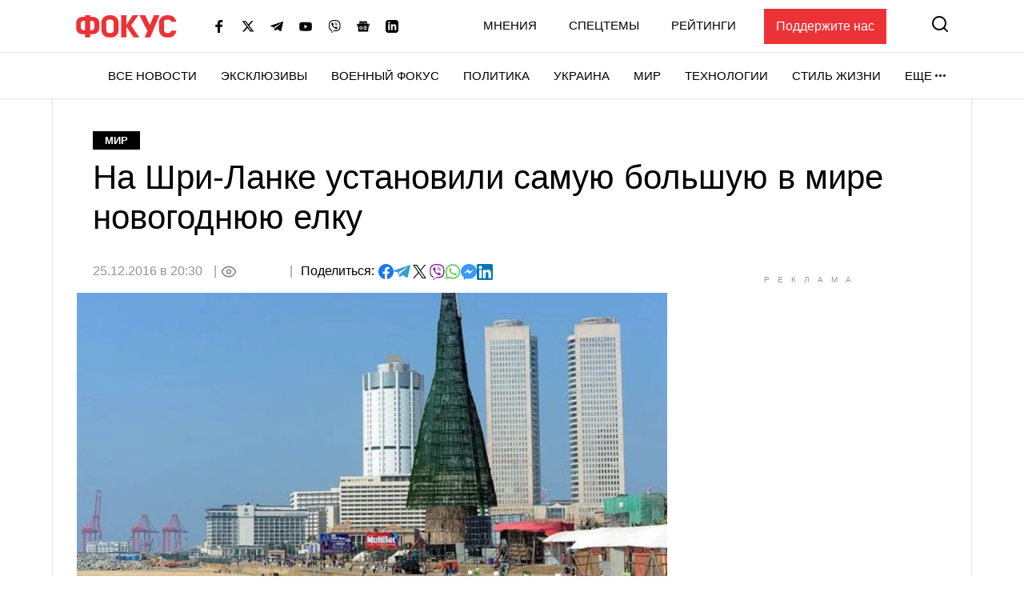

--- FILE ---
content_type: text/html; charset=utf-8
request_url: https://www.google.com/recaptcha/api2/aframe
body_size: 266
content:
<!DOCTYPE HTML><html><head><meta http-equiv="content-type" content="text/html; charset=UTF-8"></head><body><script nonce="9NulbEjnGy4A8kdLi0i93g">/** Anti-fraud and anti-abuse applications only. See google.com/recaptcha */ try{var clients={'sodar':'https://pagead2.googlesyndication.com/pagead/sodar?'};window.addEventListener("message",function(a){try{if(a.source===window.parent){var b=JSON.parse(a.data);var c=clients[b['id']];if(c){var d=document.createElement('img');d.src=c+b['params']+'&rc='+(localStorage.getItem("rc::a")?sessionStorage.getItem("rc::b"):"");window.document.body.appendChild(d);sessionStorage.setItem("rc::e",parseInt(sessionStorage.getItem("rc::e")||0)+1);localStorage.setItem("rc::h",'1764578964665');}}}catch(b){}});window.parent.postMessage("_grecaptcha_ready", "*");}catch(b){}</script></body></html>

--- FILE ---
content_type: application/javascript; charset=utf-8
request_url: https://fundingchoicesmessages.google.com/f/AGSKWxW4SEpx3EueOZyGCMcSWWheeUWeB9ORnIi_gmRl3QqEyX4j4N2e_OOuklKAGxRvgbHiQsGmhE8fCLEjD2-NNSZFNBzj0PoIlvrCStV1WsV5_ugf0HvPtDNUAdR81H-9T_jdbcELzgkAzqelGSuRcecubOInXByAmb7Kv_nzNcuoGCM-7iyGE0DQEDcs/_/ban_m.php?/adsadview._468x100_/AdBoxDiv./inc_ad_
body_size: -1291
content:
window['e5727687-a4f1-4aa4-9b25-47d0b2e1ae5f'] = true;